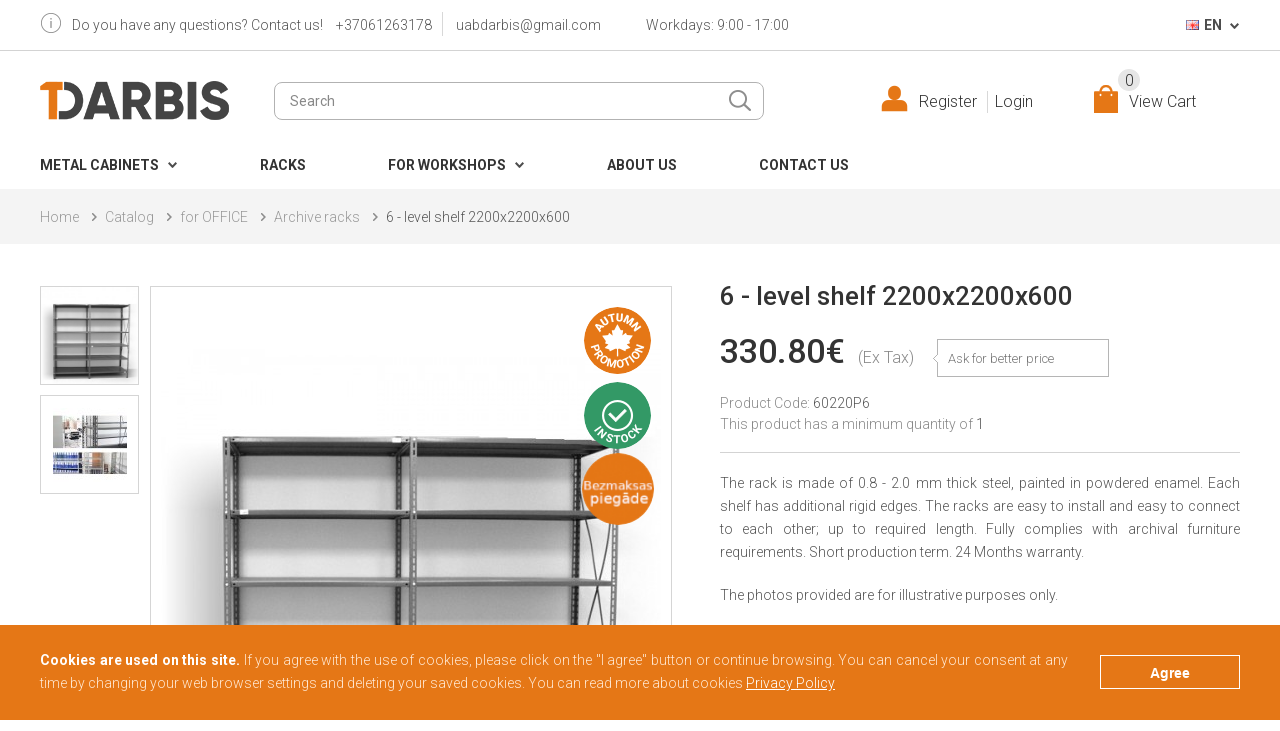

--- FILE ---
content_type: text/html; charset=utf-8
request_url: https://darbis.lt/en/6-level-shelf-2200x2200x600
body_size: 11296
content:
<!DOCTYPE html>
<html lang="en" data-language="en-gb">
<head>
<meta charset="UTF-8" />
<meta name="viewport" content="width=device-width, initial-scale=1">
<meta http-equiv="X-UA-Compatible" content="IE=edge">
<meta name="verify-paysera" content="4aac21dba3cb88474ab326e9eebb968e">
<title>6 - level shelf 2200x2200x600</title>
<!-- Google Tag Manager -->
<script>(function(w,d,s,l,i){w[l]=w[l]||[];w[l].push({'gtm.start':
new Date().getTime(),event:'gtm.js'});var f=d.getElementsByTagName(s)[0],
j=d.createElement(s),dl=l!='dataLayer'?'&l='+l:'';j.async=true;j.src=
'https://www.googletagmanager.com/gtm.js?id='+i+dl;f.parentNode.insertBefore(j,f);
})(window,document,'script','dataLayer','GTM-KXT6SRV');</script>
<!-- End Google Tag Manager -->
<base href="https://darbis.lt/" />
<meta name="description" content="The rack is made of 0.8 - 2.0 mm thick steel, painted in powdered enamel. Each shelf has additional rigid edges. The racks are easy to install and easy to connect to each" />
<link href="catalog/view/theme/default/stylesheet/style.css?ver=1.2.20" rel="stylesheet">
<link href="catalog/view/theme/default/stylesheet/responsive.css?ver=1.2.7" rel="stylesheet">
<link href="catalog/view/javascript/jquery/magnific/magnific-popup.css" type="text/css" rel="stylesheet" media="screen" />
<link href="catalog/view/javascript/jquery/datetimepicker/bootstrap-datetimepicker.min.css" type="text/css" rel="stylesheet" media="screen" />
<link href="https://darbis.lt/image/catalog/icon.png" rel="icon" />
<link hreflang="lt-lt" href="https://darbis.lt/sesiu-lentynu-stelazas-2200x2200x600" rel="alternate" />
<link hreflang="en-lt" href="https://darbis.lt/en/6-level-shelf-2200x2200x600" rel="alternate" />
<link hreflang="ru-lt" href="https://darbis.lt/ru/shestiurovnevyj-stellaz-2200x2200x600" rel="alternate" />
<link hreflang="en-lv" href="https://darbamebeles.lv/en/6-level-shelf-2200x2200x600" rel="alternate" />
<link hreflang="lv-lv" href="https://darbamebeles.lv/sesu-lmeu-plaukts-2200x2200x600" rel="alternate" />
<link hreflang="ru-lv" href="https://darbamebeles.lv/ru/shestiurovnevyj-stellaz-2200x2200x600" rel="alternate" />
<link hreflang="x-default" href="https://darbis.lt/sesiu-lentynu-stelazas-2200x2200x600" rel="alternate" />
</head>
<body class="lang-en">
<!-- Google Tag Manager (noscript) -->
<noscript><iframe src="https://www.googletagmanager.com/ns.html?id=GTM-KXT6SRV"
height="0" width="0" style="display:none;visibility:hidden"></iframe></noscript>
<!-- End Google Tag Manager (noscript) -->
<header>
  <div class="header-top">
    <div class="wrap">
      <div class="left contacst">
        <span>Do you have any questions? Contact us!</span>
        <a href="tel:+37061263178" title="+37061263178">+37061263178</a>
        <a href="mailto:uabdarbis@gmail.com" title="uabdarbis@gmail.com">uabdarbis@gmail.com</a>
      </div>
      <div class="left working-time">Workdays: 9:00 - 17:00</div>
        <div class="langs">
    <div class="active">
      <img src="catalog/language/en-gb/en-gb.png" alt="EN" title="EN">
      EN
    </div>
    <ul>
          <a href="https://darbis.lt/sesiu-lentynu-stelazas-2200x2200x600" title="LT">
        <img src="catalog/language/lt-lt/lt-lt.png" alt="LT" title="LT">
        LT
      </a>
          <a href="https://darbis.lt/ru/shestiurovnevyj-stellaz-2200x2200x600" title="RU">
        <img src="catalog/language/ru-ru/ru-ru.png" alt="RU" title="RU">
        RU
      </a>
        </ul>
  </div>

    </div>
  </div>
  <div class="wrap">
    <a href="https://darbis.lt/en/" id="logo"><img src="https://darbis.lt/image/catalog/logo.png" title="Darbis" alt="Darbis" /></a>    <form action="https://darbis.lt/en/searc" method="GET" id="search" class="search-form">
  <input type="text" name="search" value="" placeholder="Search" />
  <input type="submit" value="" title="Search" />
  </form>
    <div id="cart">
  <button class="cart-bt">View Cart<span id="cart-total">0</span></button>
  <ul class="cart-body">
          <li class="empty">
        <div class="caption">Your shopping cart is empty!</div>
      </li>
      </ul>
</div>

        <div id="login">
      <button class="login-bt"><span>Register</span><span>Login</span></button>
      <div class="login-menu">
        <div class="caption">Sign in via email</div>
        <form action="https://darbis.lt/en/login" method="post" class="forma login-form ajax-form" id="login-form">
          <div class="placeholder"></div>
          <label for="input-header-email" class="email">E-Mail Address</label>
          <input id="input-header-email" type="text" name="email" />
          <label for="input-header-password" class="passw">Password</label>
          <input id="input-header-password" type="password" name="password" />
          <a href="https://darbis.lt/en/forgot-your-password" class="forgot-password" title="">Forgotten Password</a>
          <input type="submit" name="submit" value="Login" class="bt-orange">
        </form>
        <div class="strap"></div>
        <div class="caption">New Customer</div>
        <a href="https://darbis.lt/en/register" title="" class="button-reg">Register</a>
      </div>
    </div>
    	<button type="button" class="mobmenu-bt"></button>
    <nav id="menu">
  <ul>
              <li class="dropdown"><a href="https://darbis.lt/en/metal-cabinets">Metal cabinets</a>
      <div class="submenu">
                <ul>
                      <li><a href="https://darbis.lt/en/metal-cabinets/staff-lockers">Staff lockers</a></li>
                      <li><a href="https://darbis.lt/en/metal-cabinets/archiving-cabinets">Archiving cabinets</a></li>
                      <li><a href="https://darbis.lt/en/metal-cabinets/universal-cabinets">Cabinets for cleaning products</a></li>
                      <li><a href="https://darbis.lt/en/metal-cabinets/filing-and-plan-cabinets">Filing and plan cabinets</a></li>
                      <li><a href="https://darbis.lt/en/metal-cabinets/lockers">Lockers</a></li>
                      <li><a href="https://darbis.lt/en/metal-cabinets/sale">Sale</a></li>
                      <li><a href="https://darbis.lt/en/metal-cabinets/benches">Benches under the cabinet</a></li>
                  </ul>
              </div>
    </li>
                  <li><a href="https://darbis.lt/en/racks">Racks</a></li>
                  <li class="dropdown"><a href="https://darbis.lt/en/dirbtuvems">For workshops</a>
      <div class="submenu">
                <ul>
                      <li><a href="https://darbis.lt/en/dirbtuvems/irankiu-vezimeliai">Tool carts</a></li>
                      <li><a href="https://darbis.lt/en/dirbtuvems/workshop_tables">Workshop tables</a></li>
                      <li><a href="https://darbis.lt/en/dirbtuvems/irankiu-sieneles">Tool walls</a></li>
                  </ul>
              </div>
    </li>
                  <li><a href="https://darbis.lt/en/about-us">About us</a></li>
          <li><a href="https://darbis.lt/en/contact">Contact Us</a></li>
      </ul>
</nav>

  </div>
 	<div class="header-fixed">
		<div class="wrap">
			<a href="https://darbis.lt/en/" id="logo"><img src="https://darbis.lt/image/catalog/logo.png" title="Darbis" alt="Darbis" /></a>
			<nav id="menu">
  <ul>
              <li class="dropdown"><a href="https://darbis.lt/en/metal-cabinets">Metal cabinets</a>
      <div class="submenu">
                <ul>
                      <li><a href="https://darbis.lt/en/metal-cabinets/staff-lockers">Staff lockers</a></li>
                      <li><a href="https://darbis.lt/en/metal-cabinets/archiving-cabinets">Archiving cabinets</a></li>
                      <li><a href="https://darbis.lt/en/metal-cabinets/universal-cabinets">Cabinets for cleaning products</a></li>
                      <li><a href="https://darbis.lt/en/metal-cabinets/filing-and-plan-cabinets">Filing and plan cabinets</a></li>
                      <li><a href="https://darbis.lt/en/metal-cabinets/lockers">Lockers</a></li>
                      <li><a href="https://darbis.lt/en/metal-cabinets/sale">Sale</a></li>
                      <li><a href="https://darbis.lt/en/metal-cabinets/benches">Benches under the cabinet</a></li>
                  </ul>
              </div>
    </li>
                  <li><a href="https://darbis.lt/en/racks">Racks</a></li>
                  <li class="dropdown"><a href="https://darbis.lt/en/dirbtuvems">For workshops</a>
      <div class="submenu">
                <ul>
                      <li><a href="https://darbis.lt/en/dirbtuvems/irankiu-vezimeliai">Tool carts</a></li>
                      <li><a href="https://darbis.lt/en/dirbtuvems/workshop_tables">Workshop tables</a></li>
                      <li><a href="https://darbis.lt/en/dirbtuvems/irankiu-sieneles">Tool walls</a></li>
                  </ul>
              </div>
    </li>
                  <li><a href="https://darbis.lt/en/about-us">About us</a></li>
          <li><a href="https://darbis.lt/en/contact">Contact Us</a></li>
      </ul>
</nav>

		</div>
	</div>
</header>

<div id="product-product" class="container" xmlns:fb="http://www.w3.org/1999/xhtml">
  <div class="breadcrumb">
    <ul class="wrap">
            <li><a href="https://darbis.lt/en/">Home</a></li>
            <li><a href="https://darbis.lt/en/catalog">Catalog</a></li>
            <li><a href="https://darbis.lt/en/catalog/for-office">for OFFICE</a></li>
            <li><a href="https://darbis.lt/en/catalog/for-office/archive-racks">Archive racks</a></li>
            <li><a href="https://darbis.lt/en/6-level-shelf-2200x2200x600">6 - level shelf 2200x2200x600</a></li>
          </ul>
  </div>
  <div class="row">
      <div id="content">
          <div id="product">
                            <div class="product-image">
                                    <div class="front-photo">
                      <div class="discount-icon" style="background:url(https://darbis.lt/image/cache/nuolaidos/autumn_en-67x67.png);"></div>                      <div class="in-stock-icon"></div>                      <div class="free-shipping-icon" style="background:url(https://darbis.lt/image/cache/catalog/nuolaidos/piegade-67x67.png)"></div>                      <a href="javascript:;" title="6 - level shelf 2200x2200x600" onclick="$('.products-gallery').find('a')[0].click();">
                          <img id="zoom_01" src="https://darbis.lt/image/cache/catalog/produktai/30200K6-7-500x500.jpg" alt="6 - level shelf 2200x2200x600" />
                      </a>
                  </div>
                                    <div class="products-gallery">
                                            <div class="thumb"><a href="https://darbis.lt/image/cache/catalog/produktai/30200K6-7-500x500.jpg" title="6 - level shelf 2200x2200x600"><img src="https://darbis.lt/image/cache/catalog/produktai/30200K6-7-228x228.jpg" alt="6 - level shelf 2200x2200x600"></a></div>
                                                                  <div class="thumb"><a href="https://darbis.lt/image/cache/catalog/produktai/sandelio-archyvo-stelazai-233-500x500.jpg" title="6 - level shelf 2200x2200x600"><img src="https://darbis.lt/image/cache/catalog/produktai/sandelio-archyvo-stelazai-233-74x74.jpg" alt="6 - level shelf 2200x2200x600"></a></div>
                                        </div>
              </div>
                            <div class="product-info">
                  <h1>6 - level shelf 2200x2200x600</h1>
                                    <div class="price" style="opacity: 0%;">
                                            <span class="old-price">413.50€</span>
                      <span class="new-price">330.80€</span>
                                            <span class="pvm">(Ex Tax)</span>
                      <a href="javascript:;" title="Ask for better price" id="better-price">Ask for better price</a>
                  </div>
                                    <div class="code">Product Code: <span>60220P6</span></div>
                  <div class="min-qnt">This product has a minimum quantity of <span>1</span></div>
                                    <div class="description simple-text product-description"><p style="min-height: 1px; line-height: 23px; text-align: justify; margin-top: -6px; margin-bottom: 20px; color: rgb(85, 85, 85); font-family: Roboto, sans-serif; font-size: 14px;">The rack is made of 0.8 - 2.0 mm thick steel, painted in powdered enamel. Each shelf has additional rigid edges. The racks are easy to install and easy to connect to each other; up to required length. Fully complies with archival furniture requirements. Short production term. 24 Months warranty.</p><p style="min-height: 1px; line-height: 23px; text-align: justify; margin-top: 20px; margin-bottom: -6px; color: rgb(85, 85, 85); font-family: Roboto, sans-serif; font-size: 14px;">The photos provided are for illustrative purposes only.</p></div>
                                    <div class="delivery-time-list">
                                                                  <div class="delivery-time no-icon">Delivery time: 2-3 days.</div>
                                        </div>
                  <div class="forma" id="product-form">
                                            <div class="options">
                                                                                                                                                                        <div class="form-group checkboxai relative">
                                    <label class="control-label">Diagonal stability tapes</label>
                                    <div id="input-option4577">
                                                                                    <label>
                                                <input type="checkbox" name="option[4577][]" value="8184" />
                                                <span class="check"></span>
                                                                                                    <span class="label">
                                                                                                            Yes
                                                                                                                    (+10%)
                                                                                                            </span>
                                                                                            </label>
                                                                            </div>
                                </div>
                                                                                                                                                                                                                                                  </div>
                                            <div class="ad-to-chart">
                          <div class="quantity">
                              <input type='button' value=' ' class='q_down' field1='quantity'>
                              <input type="text" name="quantity" size="1" value="1" field='quantity'>
                              <input type='button' value=' ' class='q_up' field1='quantity'>
                          </div>
                          <input type="hidden" name="product_id" value="381" />
                          <input type="button" name="submit" value="Add to Cart" id="button-cart" />
                          <a href="javascript:;" id="send-inquire">Send request</a>
                      </div>
                  </div>
                  <div class="share no-border">
                      <div>
                          <a class="facebook fb-share" target="_blank" rel="nofollow" data-width="560" data-height="640" href="//www.facebook.com/sharer/sharer.php?u="></a>
                          <a class="twitter tweet" target="_blank" rel="nofollow" data-width="600" data-height="440" href="//twitter.com/intent/tweet?original_referer=&ref_src=twsrc%5Etfw&text=6 - level shelf 2200x2200x600&tw_p=tweetbutton&url="></a>
                      </div>
                  </div>
              </div>
          </div>
      </div>
  </div>
  <div class="clear"></div>
  <div class="tabs-container">
      <div class="wrap">
          <div class="tabs">
                                          <a href="javascript:;" data-box="tab-more-information"><span>Specification</span></a>
                                                        <a href="javascript:;" data-box="tab-guarantees"><span>Delivery and Return Terms</span></a>
                                      </div>
                              <div class="tabs-content tab-more-information">
              <table>
                                    <tr>
                      <td><strong>Length of rack (mm)</strong></td>
                      <td>2200</td>
                  </tr>
                                    <tr>
                      <td><strong>Number of levels</strong></td>
                      <td>6</td>
                  </tr>
                                    <tr>
                      <td><strong>Rack depth (mm)</strong></td>
                      <td>600</td>
                  </tr>
                                </table>
          </div>
                                        <div class="tabs-content tab-guarantees simple-text">
              <h1>Warranties and after-sales service</h1><p>For all goods that are for sale in Darbis web-store exists 24 months long manufacturer's warranty (unless otherwise stated in the item description or warranty). The manufacturer's warranties are only valid if goods are collected and maintained following the instructions. Upon receipt of the item, before signing the receipt documents items should be inspected by the client. During the after-sales service, failures that appeared due to the manufacturer's fault are going to be fixed in the following terms: 14-21 days since the claim filling day or 45 days if the necessary part to complete after-sale service has to be deliverd from abroad. In all cases, after-sale service is sought to be provided in the shortest term possible. The quality assurances provided by the seller are not provided and may not be used for consumer protection purposes or may be inappropriate.</p><h2>Return of defective goods</h2><p>If you notice that the item you ordered has poor quality, you have the right not to accept it. In this case, a poor quality item can be exchanged in a good quality item or can be refunded. During the warranty period, if you notice any hidden failures we ask you to take a picture and send us via e-mail address info@darbis.lt. The manufacturer of the item, in this case, determines whether the defect in the item fits the warranty requirements i.e. whether the damage is due to a manufacturers fault. We will contact you on the manufacturer's decision via your provided contacts. In cases when item return cause is poor quality, we are committed to exchange poor quality item at our expense or refund. The poor quality goods are exchanged and returned by following Government Resolution No. 697 approved Retail Regulations.</p><h3>Return of quality goods</h3><p>Return of good quality goods is possible only by Government Resolution No. 697 approved in accordance with the Retail Regulations. In this case, the client pays the cost of returning the goods.</p><h3>Technical conditions for the return of goods</h3><p>The returned item must be properly packaged (this item does not apply to return a defected item). The item must be undamaged by the client. The item must not have lost its marketable appearance (this item does not apply in case of return of a defected item). The returned item must be in the same set as the client received. If you want to return the item by following the requirements above (except after-sale service), you have to contact us.</p>
          </div>
                          </div>
  </div>
  <div class="clear"></div>
  
  

  
</div>

<footer>
  <div id="goTop"></div>
  <div class="wrap">
    <div class="col darbis">
      <img src="https://darbis.lt/image/catalog/logo.png" title="" alt="" />      <p>UAB "DARBIS"</p><p></p><p>Company code: 304168500</p><p>VAT code: LT100009923311</p><p>Phone.:&nbsp;<span style="background-color: rgb(255, 255, 255);"><a href="mailto:info@darbisgroup.eu">info@darbisgroup.eu</a></span></p><p>E-mail:&nbsp;<font color="#14628c"><span style="background-color: rgb(255, 255, 255); outline-color: initial; outline-style: initial;"><a href="mailto:info@darbisgroup.eu">info@darbisgroup.eu</a></span></font></p><p><br></p><p>Working hours:</p><p>I-V: 9.00 - 17.00</p><p><br></p>
    </div>
    <div class="col points">
      <p>Pick - up points</p><p>Vilnius – Bražuolės g. 8, Vilūniškės, Vievis.</p><p>Kaunas – Neries krantinė 16</p><p>Klaipėda – Sandėlių g. 42<br></p><p><br></p><p>Open I-V, 12-16 h.</p><p><a href="http://www%2Cdarbis.lt/kontaktai" style="background-color: rgb(255, 255, 255);">KONTAKTAI ČIA</a><br></p>
    </div>
    <div class="col">
      <div class="title">Menu</div>
      <ul>
        <li><a href="https://darbis.lt/en/catalogs" title="">Catalogs</a></li>
        <li><a href="https://darbis.lt/en/about-us" title="">About us</a></li>
        <li><a href="https://darbis.lt/en/projects" title="Completed Projects">Completed Projects</a></li>
        <li><a href="https://darbis.lt/en/contact">Contact Us</a></li>
        <li>&nbsp;</li>
        <li><a href="https://darbis.lt/en/sitemap">Site Map</a></li>
      </ul>
    </div>
    <div class="col">
      <div class="title">Information</div>
      <ul>
                  <li><a href="https://darbis.lt/en/privacy-policy">Privacy Policy</a></li>
                  <li><a href="https://darbis.lt/en/delivery-and-return-terms-2">Delivery and Return Terms</a></li>
                  <li><a href="https://darbis.lt/en/stelazai-virtuves-sandeliukui-praktiskas-sprendimas-2">Stelažai virtuvės sandėliukui: praktiškas sprendimas</a></li>
                  <li><a href="https://darbis.lt/en/types-of-racks">Types of racks</a></li>
                  <li><a href="https://darbis.lt/en/the-most-convenient-way-to-store">The most convenient way to store</a></li>
                  <li><a href="https://darbis.lt/en/shelves-for-small-spaces-2">Shelves for small spaces</a></li>
                  <li><a href="https://darbis.lt/en/racks-help-keep-things-organized">Racks help keep things organized</a></li>
                  <li><a href="https://darbis.lt/en/how-to-choose">How to choose </a></li>
                  <li><a href="https://darbis.lt/en/changing-rooms-according-to-your-needs">Changing rooms according to your needs</a></li>
              </ul>
    </div>
  </div>
  <div class="copyright">
    <div class="wrap">
      <div class="left">© 2026 All Rights Reserved DARBIS</div>
      <div class="right">Design and Programming <a href="https://www.enternet.lt/elektronines-parduotuves/" title="Svetainių kūrimas" target="_blank" class="logon"></a></div>
    </div>
  </div>
</footer>
  <link href="catalog/view/javascript/magnific-popup/magnific-popup.css" type="text/css" rel="stylesheet" media="screen" />
<link href="https://fonts.googleapis.com/css?family=Roboto:100,300,300i,400,500,700|Roboto+Condensed:300,400|Roboto+Slab:700&amp;subset=latin-ext" rel="stylesheet">
<script src="catalog/view/javascript/jquery/jquery-2.1.1.min.js" type="text/javascript"></script>
<script type="text/javascript">
    const language = $('html').data('language');
</script>
<script src="catalog/view/javascript/jquery/magnific/jquery.magnific-popup.min.js" type="text/javascript"></script>
<script src="catalog/view/javascript/jquery/datetimepicker/moment/moment.min.js" type="text/javascript"></script>
<script src="catalog/view/javascript/jquery/datetimepicker/moment/moment-with-locales.min.js" type="text/javascript"></script>
<script src="catalog/view/javascript/jquery/datetimepicker/bootstrap-datetimepicker.min.js" type="text/javascript"></script>
<script src="catalog/view/javascript/magnific-popup/jquery.magnific-popup.js" type="text/javascript"></script>
<script>
    // Autocomplete */
    (function($) {
        $.fn.autocomplete = function(option) {
            return this.each(function() {
                var $this = $(this);
                var $dropdown = $('<ul class="dropdown-menu" />');

                this.timer = null;
                this.items = [];

                $.extend(this, option);

                $this.attr('autocomplete', 'off');

                // Focus
                $this.on('focus', function() {
                    this.request();
                });

                // Blur
                $this.on('blur', function() {
                    setTimeout(function(object) {
                        object.hide();
                    }, 200, this);
                });

                // Keydown
                $this.on('keydown', function(event) {
                    switch(event.keyCode) {
                        case 27: // escape
                            this.hide();
                            break;
                        default:
                            this.request();
                            break;
                    }
                });

                // Click
                this.click = function(event) {
                    event.preventDefault();

                    var value = $(event.target).parent().attr('data-value');

                    if (value && this.items[value]) {
                        this.select(this.items[value]);
                    }
                }

                // Show
                this.show = function() {
                    var pos = $this.position();

                    $dropdown.css({
                        top: pos.top + $this.outerHeight(),
                        left: pos.left
                    });

                    $dropdown.show();
                }

                // Hide
                this.hide = function() {
                    $dropdown.hide();
                }

                // Request
                this.request = function() {
                    clearTimeout(this.timer);

                    this.timer = setTimeout(function(object) {
                        if ($(object).val().length > 3)
                            object.source($(object).val(), $.proxy(object.response, object));
                    }, 200, this);
                }

                // Response
                this.response = function(json) {
                    var html = '';
                    var category = {};
                    var name;
                    var i = 0, j = 0;

                    if (json.length) {
                        for (i = 0; i < json.length; i++) {
                            // update element items
                            this.items[json[i]['value']] = json[i];

                            if (!json[i]['category']) {
                                // ungrouped items
                                html += '<li data-value="' + json[i]['value'] + '"><a href="' + json[i]['link'] + '">' + json[i]['label'] + '</a></li>';
                            } else {
                                // grouped items
                                name = json[i]['category'];
                                if (!category[name]) {
                                    category[name] = [];
                                }

                                category[name].push(json[i]);
                            }
                        }

                        for (name in category) {
                            html += '<li class="dropdown-header">' + name + '</li>';

                            for (j = 0; j < category[name].length; j++) {
                                html += '<li data-value="' + category[name][j]['value'] + '"><a href="' + category[name][j]['link'] + '">&nbsp;&nbsp;&nbsp;' + category[name][j]['label'] + '</a></li>';
                            }
                        }
                    }

                    if (html) {
                        this.show();
                    } else {
                        this.hide();
                    }

                    $dropdown.html(html);
                }

                $dropdown.on('click', '> li > a', $.proxy(this.click, this));
                $this.after($dropdown);
            });
        }
    })(window.jQuery);


  $('input[name=\'search\']').autocomplete({
    'source': function(request, response) {
      $.ajax({
        url: 'index.php?route=product/product/autocomplete&filter_name=' +  encodeURIComponent(request),
        dataType: 'json',
        success: function(json) {
          response($.map(json, function(item) {
            return {
              label: item['name'],
              value: item['product_id'],
              link:  item['link']
            }
          }));
        }
      });
    },
    'select': function(item) {
        $('input[name=\'search\']').val(item['label']);

        if (item['link']) {
            $('body').append($('<div class="loader">'));

            var encodedStr = item['link'];
            var parser = new DOMParser;
            var dom = parser.parseFromString('<!doctype html><body>' + encodedStr,'text/html');
            location.href = dom.body.textContent;
        }
    }
  });
</script>

<script src="catalog/view/javascript/common.js?v=1.0.31" type="text/javascript"></script>
<div id="cookies-box">
  <div class="wrap">
    <p><strong>Cookies are used on this site.</strong> If you agree with the use of cookies, please click on the "I agree" button or continue browsing. You can cancel your consent at any time by changing your web browser settings and deleting your saved cookies. You can read more about cookies <a href="https://darbis.lt/en/privacy-policy">Privacy Policy</a></p>
    <button class="button-blue agree_terms cookies_warning accept_cookies" onclick="agreeCookiePolicy();">Agree</button>
  </div>
</div>
<script type="text/javascript">
  const $cookieBar = jQuery('#cookies-box');
  function agreeCookiePolicy(){
    const date = new Date();
    date.setTime(date.getTime() + (365 * 24 * 60 * 60 * 1000));
    document.cookie = "acceptCookies=1; expires=" + date.toGMTString() + "; path=/";
    closeCookieBar();
  }
  function closeCookieBar(){
    $cookieBar.slideUp(function(){
      jQuery(this).remove();
    });
  }
</script>
</body></html>
<div class="popup request-form" style="display:none;">
    <div class="pop-inner pop-forma">
        <div class="popup-close"></div>
        <form action="https://darbis.lt/index.php?route=information/contact/form&language=en-gb" method="post" enctype="multipart/form-data" class="forma ajax-form">
    <div class="caption">Ask about product</div>
    <div class="placeholder"></div>
    <label for="popup-input-name" class="required">Name</label>
    <input id="popup-input-name" type="text" name="name" value="" />
        <label for="popup-input-email" class="required">E-Mail</label>
    <input id="popup-input-email" type="email" name="email_confirm" value="" />
    <input id="popup-input-email" type="hidden" name="email" value="" />
        <label for="popup-input-phone">Telephone</label>
    <input id="popup-input-phone" type="text" name="phone" value="" />
        <label for="popup-input-message" class="required">Message</label>
    <textarea id="popup-input-message" name="enquiry"></textarea>
        
    <div class="checkboxai">
                <label id="popup-input-agree">
            <input type="checkbox" name="agree" value="1" />
            <span class="check"></span>
            <span class="label">I agree with <a target="_blank" href="https://darbis.lt/en/privacy-policy">Privacy Policy</a></span>
        </label>
                <label id="popup-input-older_than_16">
            <input type="checkbox" name="older_than_16" value="1" />
            <span class="check"></span>
            <span class="label">I confirm that I am over 16 years old.</span>
        </label>
    </div>
        <input type="hidden" name="product_id" value="381" />
        <input type="submit" value="Send" class="bt-orange">
</form>

    </div>
</div>
<div class="popup ask-better-price" style="display:none;">
    <div class="pop-inner">
        <div class="popup-close"></div>
        <div class="caption">Ask for better price</div>
        <form action="https://darbis.lt/index.php?route=product/product/form&language=en-gb" method="post" enctype="multipart/form-data" class="forma ajax-form">
    <div class="placeholder"></div>
    <div class="left">
        <input type="hidden" name="product_id" value="381" />
        <label for="input-model" class="required">Product code</label>
        <input id="input-model" type="text" name="model" value="60220P6" />
                <label for="input-quantity" class="required">What amount do you plan to buy??</label>
        <input id="input-quantity" type="text" name="quantity" value="" />
                <label for="input-email" class="required">E-Mail</label>
        <input id="input-email" type="email" name="email_confirm" value="" />
        <input id="input-email2" type="hidden" name="email" value="" />
                <label for="input-phone" class="required">Telephone</label>
        <input id="input-phone" type="text" name="phone" value="" />
                <label for="input-name" class="required">Name or business name</label>
        <input id="input-name" type="text" name="name" value="" />
            </div>
    <div class="right">
        <label for="input-offer">Suggestions, Arguments, Information, Links</label>
        <textarea id="input-offer" name="offer"></textarea>
        <div class="checkboxai">
                            <label class="required" id="input-agree">
                    <input type="checkbox" name="agree" value="1" />
                    <span class="check"></span>
                    <span class="label">I agree with <a target="_blank" href="https://darbis.lt/en/privacy-policy">Privacy Policy</a></span>
                </label>
                        <label class="required" id="input-older_than_16">
                <input type="checkbox" name="older_than_16" value="1" />
                <span class="check"></span>
                <span class="label">I confirm that I am over 16 years old.</span>
            </label>
        </div>
        <input type="submit" value="Send" class="bt-orange">
    </div>
</form>

    </div>
</div>
<script type="text/javascript">
    $('a[href=#contacts]').on('click', function() {
        $(".popup").attr("style", "display : none !important");
        $(".popup.request-form").attr("style", "display : block !important");

        return false;
    });

    $(".popup-close").click(function(){
        $(".popup").attr("style", "display : none !important");
    });

    $( "html, body" ).on( "click", ".popup", function(e){
        if(!$(e.target).closest('.pop-inner').length) {
            if($( ".pop-inner" ).is(":visible")) {
                $( ".popup" ).hide();
            }
        }
    });
</script>
<script type="text/javascript"><!--
$('select[name=\'recurring_id\'], input[name="quantity"]').change(function(){
	$.ajax({
		url: 'index.php?route=product/product/getRecurringDescription',
		type: 'post',
		data: $('input[name=\'product_id\'], input[name=\'quantity\'], select[name=\'recurring_id\']'),
		dataType: 'json',
		beforeSend: function() {
			$('#recurring-description').html('');
		},
		success: function(json) {
			$('.alert-dismissible, .text-danger').remove();

			if (json['success']) {
				$('#recurring-description').html(json['success']);
			}
		}
	});
});
//--></script>
<script type="text/javascript"><!--

    function load_price(){
        const url = 'https://darbis.lt/index.php?route=product/product/load_price&amp;product_id=381&language=en-gb';
        if(!url){
            return;
        }
        var formData = {};

        $('#product-form input, #product-form select').each(function() {
            var element = $(this);
            if (element.is(':radio, :checkbox')) {
                if (element.is(':checked')) {
                    formData[element.attr('name')] = element.val();
                }
            } else {
                formData[element.attr('name')] = element.val();
            }
        });

        $.ajax({
            url: url,
            type: 'POST',
            data: formData,
            success: function(response) {
                var price_block = $('.product-info .price');
                price_block.animate({opacity: '100%'}, 200);
                price_block.children('.r-price, .old-price, .new-price').remove();
                price_block.prepend(response);
            },
            error: function(xhr, status, error) {

            }
        });
    }

    $(document).ready(function(){
        load_price();
        $('#product-form input, #product-form select').change(function(){
            load_price();
        });
    });

    $('#button-cart').on('click', function() {
	$.ajax({
		url: 'index.php?route=checkout/cart/add&language=' + language,
		type: 'post',
		data: $('#product input[type=\'text\'], #product input[type=\'hidden\'], #product input[type=\'radio\']:checked, #product input[type=\'checkbox\']:checked, #product select, #product textarea'),
		dataType: 'json',
        beforeSend: function() {
            $('body').append($('<div class="loader">'));
        },
        complete: function() {
            $('.loader').remove();
        },
		success: function(json) {
			$('.alert-dismissible, .text-danger').remove();
			$('.form-group').removeClass('has-error');

			if (json['error']) {
				if (json['error']['option']) {
					for (i in json['error']['option']) {
						var element = $('#input-option' + i.replace('_', '-'));

						if (element.parent().hasClass('input-group')) {
							element.parent().after('<div class="text-danger">' + json['error']['option'][i] + '</div>');
						} else {
							element.after('<div class="text-danger">' + json['error']['option'][i] + '</div>');
						}
					}
				}

				if (json['error']['recurring']) {
					$('select[name=\'recurring_id\']').after('<div class="text-danger">' + json['error']['recurring'] + '</div>');
				}

				// Highlight any found errors
				$('.text-danger').parent().addClass('has-error');
                $('#content').parent().before('<div class="alert alert-danger alert-dismissible"><span class="close"></span>Make sure all fields are filled in correctly.</div>');
			}

			if (json['success']) {
                $('#content').parent().before('<div class="alert alert-success alert-dismissible"><span class="close"></span> ' + json['success'] + '</div>');

                $('#cart #cart-total').text(json['total']);

				$('html, body').animate({ scrollTop: 0 }, 'slow');

				$('#cart > ul').load('index.php?route=common/cart/info&language=' + language + ' ul li');
			}
		},
        error: function(xhr, ajaxOptions, thrownError) {
            alert(thrownError + "\r\n" + xhr.statusText + "\r\n" + xhr.responseText);
        }
	});
});
//--></script> 
<script type="text/javascript"><!--
$('.date').datetimepicker({
	language: 'en-gb',
	pickTime: false
});

$('.datetime').datetimepicker({
	language: 'en-gb',
	pickDate: true,
	pickTime: true
});

$('.time').datetimepicker({
	language: 'en-gb',
	pickDate: false
});

$('button[id^=\'button-upload\']').on('click', function() {
	var node = this;

	$('#form-upload').remove();

	$('body').prepend('<form enctype="multipart/form-data" id="form-upload" style="display: none;"><input type="file" name="file" /></form>');

	$('#form-upload input[name=\'file\']').trigger('click');

	if (typeof timer != 'undefined') {
    	clearInterval(timer);
	}

	timer = setInterval(function() {
		if ($('#form-upload input[name=\'file\']').val() != '') {
			clearInterval(timer);

			$.ajax({
				url: 'index.php?route=tool/upload',
				type: 'post',
				dataType: 'json',
				data: new FormData($('#form-upload')[0]),
				cache: false,
				contentType: false,
				processData: false,
				beforeSend: function() {
					$(node).button('loading');
				},
				complete: function() {
					$(node).button('reset');
				},
				success: function(json) {
					$('.text-danger').remove();

					if (json['error']) {
						$(node).parent().find('input').after('<div class="text-danger">' + json['error'] + '</div>');
					}

					if (json['success']) {
						alert(json['success']);

						$(node).parent().find('input').val(json['code']);
					}
				},
				error: function(xhr, ajaxOptions, thrownError) {
					alert(thrownError + "\r\n" + xhr.statusText + "\r\n" + xhr.responseText);
				}
			});
		}
	}, 500);
});
//--></script> 
<script type="text/javascript"><!--
$('#review').delegate('.pagination a', 'click', function(e) {
    e.preventDefault();

    $('#review').fadeOut('slow');

    $('#review').load(this.href);

    $('#review').fadeIn('slow');
});

$('#review').load('index.php?route=product/product/review&product_id=381');

$('#button-review').on('click', function() {
	$.ajax({
		url: 'index.php?route=product/product/write&product_id=381',
		type: 'post',
		dataType: 'json',
		data: $("#form-review").serialize(),
		beforeSend: function() {
			$('#button-review').button('loading');
		},
		complete: function() {
			$('#button-review').button('reset');
		},
		success: function(json) {
			$('.alert-dismissible').remove();

			if (json['error']) {
				$('#review').after('<div class="alert alert-danger alert-dismissible"><span class="close"></span> ' + json['error'] + '</div>');
			}

			if (json['success']) {
				$('#review').after('<div class="alert alert-success alert-dismissible"><span class="close"></span> ' + json['success'] + '</div>');

				$('input[name=\'name\']').val('');
				$('textarea[name=\'text\']').val('');
				$('input[name=\'rating\']:checked').prop('checked', false);
			}
		}
	});
});

$(document).ready(function() {
	$('.thumbnails').magnificPopup({
		type:'image',
		delegate: 'a',
		gallery: {
			enabled: true
		}
	});
});
//--></script>
<script type="text/javascript">
    $(function() {
        $('.share a').click(function(e){
            e.preventDefault();
            const link = $(this).attr('href');
            const width = $(this).data('width');
            const height = $(this).data('height');
            window.open(link,'','menubar=no,toolbar=no,resizable=yes,scrollbars=yes,height='+height+',width='+width);
            return false;
        });

        const $tabs_links = $('.tabs a');
        $tabs_links.click(function() {
            $('.tabs-content').hide();
            $('.'+$(this).attr('data-box')).show();
            $tabs_links.removeClass('active');
            $(this).addClass('active');
        });
        $($tabs_links[0]).trigger('click');

        //send inquire popup
        $('#send-inquire').on('click', function() {
            $(".popup.request-form").attr("style", "display : block !important");
        });
        //ask better price popup
        $('#better-price').on('click', function() {
            $(".popup.ask-better-price").attr("style", "display : block !important");
        });
    });
</script>
<script type="text/javascript" src="catalog/view/javascript/jquery/slick/slick.min.js"></script>
<link rel="stylesheet" type="text/css" href="catalog/view/javascript/jquery/slick/slick.css"/>
<script type="text/javascript">

    $('.category_related_slider').slick({
        infinite: true,
        slidesToShow: 3,
        slidesToScroll: 1,
        arrows: true,
        prevArrow: $('.related_c_prev'),
        nextArrow: $('.related_c_next'),
        responsive: [
            {
                breakpoint: 1000,
                settings: {
                    slidesToShow: 2,
                }
            },
            {
                breakpoint: 760,
                settings: {
                    slidesToShow: 1,
                }
            },
            {
                breakpoint: 590,
                settings: {
                    slidesToShow: 1,
                }
            }
        ]
    });

    //on responsive
	if ($(window).width() <= 600) {
		$('.related-products .category-list').slick({
			infinite: true,
			slidesToShow: 1,
			slidesToScroll: 1
		});
	} else if ($(window).width() <= 850) {
		$('.related-products .category-list').slick({
			infinite: true,
			slidesToShow: 2,
			slidesToScroll: 1
		});
	} else if ($(window).width() <= 1100) {
		$('.related-products .category-list').slick({
			infinite: true,
			slidesToShow: 3,
			slidesToScroll: 1
		});	
	}
</script>
<script>
    $(document).ready(function() {
        $('.products-gallery').magnificPopup({
            delegate: 'a', // child items selector, by clicking on it popup will open
            type: 'image',
            titleSrc: false,
            fixedContentPos: true,
            gallery: {
                enabled: true,
                tCounter: '<span class="curr">%curr%</span> / <span class="total">%total%</span>'
            },
            callbacks: {
                open: function() {
                    this.currItem.el.addClass('active');
                },
                close: function() {
                    this.currItem.el.removeClass('active');
                }
            }
            // other options
        });
    });
</script>
<script type="application/ld+json">
{
  "@context": "https://schema.org/",
  "@type": "Product",
  "name": "6 - level shelf 2200x2200x600",
  "image": [
    "https://darbis.lt/image/cache/catalog/produktai/30200K6-7-500x500.jpg",        "https://darbis.lt/image/cache/catalog/produktai/sandelio-archyvo-stelazai-233-500x500.jpg"       ],
  "description": "The rack is made of 0.8 - 2.0 mm thick steel, painted in powdered enamel. Each shelf has additional rigid edges. The racks are easy to install and easy to connect to each other; up to required length. Fully complies with archival furniture requirements. Short production term. 24 Months warranty.The photos provided are for illustrative purposes only.\n
    Length of rack (mm): 2200;\n
    Number of levels: 6;\n
    Rack depth (mm): 600;\n
    ",
  "sku": "60220P6",
  "mpn": "60220P6",
    "offers": {
    "@type": "Offer",
    "url": "https://darbis.lt/en/6-level-shelf-2200x2200x600",
    "priceCurrency": "EUR",
    "price": "330.80",
    "itemCondition": "https://schema.org/NewCondition",
    "availability": "https://schema.org/InStock",
    "seller": {
      "@type": "Organization",
      "name": "Darbis UAB"
    }
  }
}
</script>


--- FILE ---
content_type: text/html; charset=utf-8
request_url: https://darbis.lt/index.php?route=product/product/load_price&amp;product_id=381&language=en-gb
body_size: -45
content:
    <span class="r-price">330.80€</span>
